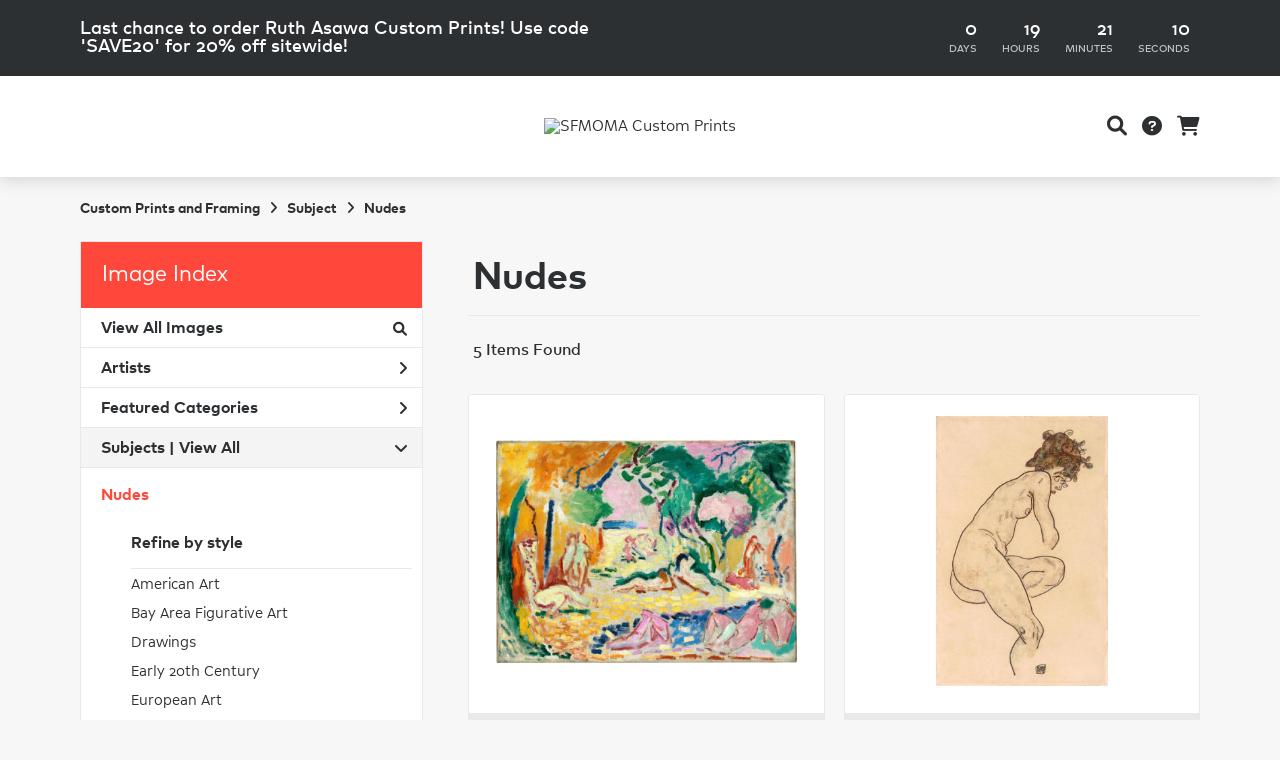

--- FILE ---
content_type: text/html; charset=UTF-8
request_url: https://customprints.sfmoma.org/search/subject/nudes
body_size: 5277
content:
<!DOCTYPE html>
<html lang="en-US">
<head>
<meta charset="utf-8">
<title>Nudes Prints - SFMOMA Custom Prints | Custom Prints and Framing From the San Francisco Museum of Modern Art - customprints.sfmoma.org</title>
<meta name="viewport" content="width=device-width, initial-scale=1">
<meta http-equiv="content-type" content="text/html;charset=UTF-8">
<meta name="title" content="Nudes Prints - SFMOMA Custom Prints | Custom Prints and Framing From the San Francisco Museum of Modern Art - customprints.sfmoma.org">
<meta name="description" content="Nudes Custom Prints and Framing from the San Francisco Museum of Modern Art - (5 items). Archival paper prints and reproductions on canvas for your home or office.">
<meta name="csrf-token" content="xwwlJKdu5CdNRJpp4VEypKFSVeUgdokGVwR0TDSY">
<meta property="og:site_name" content="SFMOMA Custom Prints">
<meta property="og:title" content="Nudes Prints - SFMOMA Custom Prints | Custom Prints and Framing From the San Francisco Museum of Modern Art - customprints.sfmoma.org">
<meta property="og:url" content="https://customprints.sfmoma.org/search/subject/nudes">
<link rel="canonical" href="https://customprints.sfmoma.org/search/subject/nudes" />
<link rel="icon" type="image/ico" href="/img/museum_web/sfmoma/favicon-sfmoma.png">
<link rel="stylesheet" href="/css/normalize.min.css" type="text/css" />
<link rel="stylesheet" href="/css/slick.min.css" />
<link rel="stylesheet" href="/css/museum_web/sfmoma/slick-theme.min.css" />
<link rel="stylesheet" href="/css/museum_web/sfmoma/skeleton-1-1.min.css" type="text/css" />
<link rel="stylesheet" href="/css/museum_web/sfmoma/core.min.css?v=wcc1gcbonkqor3dq" type="text/css" />
<link rel="stylesheet" href="/fonts/fontawesome6/css/all.min.css" type="text/css" />
<script src="//ajax.googleapis.com/ajax/libs/jquery/1.12.0/jquery.min.js"></script>
<script src="/js/jquery.autocomplete.min.js"></script>
<script src="/js/jquery.expander.min.js"></script>
<script src="/js/slick.min.js"></script>
<script src="/js/global-1-3.min.js"></script>
<script src="/js/museum_web/sfmoma/global.min.js?v=wcc1gcbonkqor3dq"></script>
<script src="/js/jquery.scrollUp.min.js"></script>
<script src="/js/jquery.expander.min.js"></script>
<script src="/js/responsive-skeleton-2-2.min.js"></script>
<script src="/js/museum_web/countdown.min.js"></script>
<script>
const promo_expiration = new Date('2026-01-20T02:00:00-06:00');
</script>
<script>
window.dataLayer = window.dataLayer || [];
window.dataLayer.push({
	'domain_config': {
		'domain_name': 'customprints.sfmoma.org',
		'ga4_id': 'G-DLVWMXDB90',
		'ga4_id_rollup': 'G-P3D19VJ3BP',
	}
});


</script>
 
<script>
window.dataLayer.push({
	'event': 'view_item_list',
	'ecommerce': {
		'impressions': [
			{
			'id': '394350',
			'name': 'Henri Matisse, Sketch for \"Le Bonheur de vivre\" (\"The Joy of Life\"), 1905-1906 (394350)',
			'position': 1,
			'list': '/search/subject/nudes',
		},
			{
			'id': '459087',
			'name': 'Egon Schiele, Seated Nude with Bent Left Knee, 1918 (459087)',
			'position': 2,
			'list': '/search/subject/nudes',
		},
			{
			'id': '500976',
			'name': 'David Park, Louise, 1959 (500976)',
			'position': 3,
			'list': '/search/subject/nudes',
		},
			{
			'id': '500996',
			'name': 'Elmer Bischoff, Girl Reclining, 1960 (500996)',
			'position': 4,
			'list': '/search/subject/nudes',
		},
			{
			'id': '507892',
			'name': 'Diego Rivera, Study for Germination [Tina Modotti], mural study, Chapingo, 1926 (507892)',
			'position': 5,
			'list': '/search/subject/nudes',
		},
			]
	}
});
</script>


<!-- Google Tag Manager - Imagelab -->
<script>(function(w,d,s,l,i){w[l]=w[l]||[];w[l].push({'gtm.start':
new Date().getTime(),event:'gtm.js'});var f=d.getElementsByTagName(s)[0],
j=d.createElement(s),dl=l!='dataLayer'?'&l='+l:'';j.async=true;j.src=
'https://www.googletagmanager.com/gtm.js?id='+i+dl;f.parentNode.insertBefore(j,f);
})(window,document,'script','dataLayer','GTM-5HLSXV2');</script>
<!-- End Google Tag Manager -->
<!-- Google Tag Manager - SFMOMA -->
<script>(function(w,d,s,l,i){w[l]=w[l]||[];w[l].push({'gtm.start':
new Date().getTime(),event:'gtm.js'});var f=d.getElementsByTagName(s)[0],
j=d.createElement(s),dl=l!='dataLayer'?'&l='+l:'';j.async=true;j.src=
'https://www.googletagmanager.com/gtm.js?id='+i+dl;f.parentNode.insertBefore(j,f);
})(window,document,'script','dataLayer','GTM-PL4TSW8');</script>
<!-- End Google Tag Manager -->
</head>
<body class="header-body-promo-spacer">
<div class="promo-bar-wrapper" class="clearfix">
	<div class="container promo-bar countdown-clock">
		<div class="promo-bar-left six columns">Last chance to order Ruth Asawa Custom Prints! Use code &#039;SAVE20&#039; for 20% off sitewide!</div>
		<div class="promo-bar-right six columns" id="promo-clockdiv">
			<div>
				<span class="days"></span>
				<div class="smalltext">days</div>
			</div>
			<div>
				<span class="hours"></span>
				<div class="smalltext">hours</div>
			</div>
			<div>
				<span class="minutes"></span>
				<div class="smalltext">minutes</div>
			</div>
			<div>
				<span class="seconds"></span>
				<div class="smalltext">seconds</div>
			</div>
		</div>
	</div>
</div>
	
<!-- Google Tag Manager (noscript) -->
<noscript><iframe src="https://www.googletagmanager.com/ns.html?id=GTM-5HLSXV2" height="0" width="0" style="display:none;visibility:hidden"></iframe></noscript>
<noscript><iframe src="https://www.googletagmanager.com/ns.html?id=GTM-PL4TSW8" height="0" width="0" style="display:none;visibility:hidden"></iframe></noscript>
<!-- End Google Tag Manager (noscript) -->
<div id="header" class="row header-desktop">
	<div class="header-wrapper">
		<div class="header-desktop-row">
			<div class="container">
				<div class="header-desktop-center">
					<a href="/" class="noline header-logo-link"><img data-gtm-event="header-logo" aria-label="SFMOMA Custom Prints" alt="SFMOMA Custom Prints" class="header-logo" src="/img/museum_web/sfmoma/800-sfmoma-custom-prints-logo-v2.png"></a>
				</div>
				<div class="header-desktop-icons">
					<ul class="header-nav-right-list">
						<li class="desktop-search-box hide">
							<div id="header-search-box-input-result">
								<input class="header-desktop-search-input" type="text" value="" placeholder="Search" name="q" id="autocomplete" onblur="this.value=''">
								<i class="fad fa-spinner fa-spin search-spinner"></i>
							</div>
						</li>
						<li><a class="toggle-search-inline"><i data-gtm-event="header-search-toggle" class="fas fa-search"></i></a></li>
						<li><a href="/home/help"><i data-gtm-event="header-help" class="fas fa-circle-question"></i></a></li>
						<li><a href="/cart"><i data-gtm-event="header-cart" class="fas fa-shopping-cart"></i></a><span id="header-cart-count"></span></li>
					</ul>
				</div>
			</div>
		</div>
	</div>
</div>

<div class="header-mobile row header-mobile-promo-spacer">
	<div class="header-mobile-row">
		<div class="header-mobile-logo-wrap">
			<a href="/"><img data-gtm-event="mobile-header-logo" aria-label="SFMOMA Custom Prints" alt="SFMOMA Custom Prints" class="header-logo-mobile" src="/img/museum_web/sfmoma/800-sfmoma-custom-prints-logo-v2.png"></a>
		</div>
		<div class="header-mobile-icon-wrap">
			<a class="toggle-mobile-search"><i data-gtm-event="mobile-header-search" class="fa-header-mobile mag-glass"></i></a>
		</div>
		<div class="header-mobile-icon-wrap">
			<a class="toggle-mobile-overlay"><i data-gtm-event="mobile-header-more" class="fa-header-mobile more"></i></a>
		</div>
	</div>
</div>

<div id="header-mobile-search">
	<div class="header-mobile-search-row">
		<div id="header-mobile-search-input-result">
			<input class="header-mobile-search-input" type="text" value="" placeholder="Search" name="q" id="autocomplete-mobile" onblur="this.value=''">
		</div>
	</div>
</div>

<section class="crumb-trail-full">

	<div class="container crumb-trail">
		<div class="row">
			<div id="crumb-trail-left" class="crumb-trail-wrapper nine columns">
				<a href="/" class="noline">Custom Prints and Framing</a><i class="fa-crumb-trail angle-right"></i>Subject<i class="fa-crumb-trail angle-right"></i><h2>Nudes</h2>
			</div>
			<div id="crumb-trail-right" class="crumb-trail-right text-right three columns">
			</div>
		</div>
	</div>

</section>



<div class="container">

	<div class="row">

		<div id="ixs-container">

			<div id="ixs-navigation-container" class="row">
		<a class="toggle-mobile-overlay" data-gtm-event="mobile-header-more">
		<div class="ixs-overlay-close">
			<div class="title">Close</div>
			<div class="header-mobile-icon-wrap">
				<div class="header-mobile-right-nav">
					<i data-gtm-event="mobile-header-more" class="fa-header-mobile close-nav"></i>
				</div>
			</div>
		</div>
		</a>

		<a href="/"><div data-gtm-event="mobile-header-home" class="ixs-row category-head clickable">Home</div></a>
		<a href="/home/about/"><div data-gtm-event="mobile-header-about" class="ixs-row category-head clickable">About</div></a>
		<a href="/home/help/"><div data-gtm-event="mobile-header-help" class="ixs-row category-head clickable">Help</div></a>
		<a href="/cart/"><div data-gtm-event="mobile-header-cart" class="ixs-row category-head clickable">View Cart</div></a>
		<a href="https://www.sfmoma.org/" target="_blank"><div data-gtm-event="mobile-header-main-site-out" class="ixs-row category-head clickable">Visit sfmoma.org<i class="ixs-fa external-link"></i></div></a>
		<a href="https://museumstore.sfmoma.org/" target="_blank"><div data-gtm-event="mobile-header-main-store-out" class="ixs-row category-head clickable">Shop Main Online Store<i class="ixs-fa external-link"></i></div></a>
	</div>


	<div id="ixs-wrapper">

		<div id="ixs">
	<div class="ixs-title">Image Index</div>



	<div class="ixs-row category-head clickable"><a data-gtm-event="ixs-all-prints-click" class="ixs-link" href="/search/collection/all">View All Images<i class="ixs-fa view-all"></i></a></div>
		<div class="ixs-row category-head clickable closed" data-gtm-event="ixs-view-artists" onclick="ajax_load('#ixs', '/indexsearch/artist_alpha/');return false;">Artists<i class="ixs-fa angle-right"></i></div>
			<div class="ixs-row category-head clickable closed"data-gtm-event="ixs-view-back-to-features" onclick="ajax_load('#ixs', '/indexsearch/base');return false;">Featured Categories<i class="ixs-fa angle-right"></i></div>

	
		

		
							<div class="ixs-row category-head open">Subjects | <a data-gtm-event="ixs-view-subjects" onclick="ajax_load('#ixs', '/indexsearch/update/subject/'); return false;" href="#">View All</a><i class="ixs-fa angle-down"></i></div>
							<div id="ixs-scroll-div">
							<ul id="ixs-list">
							<li class="ixs-list-item selected"><a data-gtm-event="ixs-tag-list-click" href="/search/subject/nudes">Nudes</a></li>
							<div class="ixs-section-indent">
							<div class="ixs-explore-category-head">Refine by style</div>
							<li class="ixs-list-item"><a data-gtm-event="ixs-tag-list-click" href="/search/subject/nudes/style/american+art">American Art</a>
							<li class="ixs-list-item"><a data-gtm-event="ixs-tag-list-click" href="/search/subject/nudes/style/bay+area+figurative+art">Bay Area Figurative Art</a>
							<li class="ixs-list-item"><a data-gtm-event="ixs-tag-list-click" href="/search/subject/nudes/style/drawings">Drawings</a>
							<li class="ixs-list-item"><a data-gtm-event="ixs-tag-list-click" href="/search/subject/nudes/style/early+20th+century">Early 20th Century</a>
							<li class="ixs-list-item"><a data-gtm-event="ixs-tag-list-click" href="/search/subject/nudes/style/european+art">European Art</a>
							<li class="ixs-list-item"><a data-gtm-event="ixs-tag-list-click" href="/search/subject/nudes/style/expressionism">Expressionism</a>
							<li class="ixs-list-item"><a data-gtm-event="ixs-tag-list-click" href="/search/subject/nudes/style/fauvism">Fauvism</a>
							<li class="ixs-list-item"><a data-gtm-event="ixs-tag-list-click" href="/search/subject/nudes/style/late+20th+century">Late 20th Century</a>
							<li class="ixs-list-item"><a data-gtm-event="ixs-tag-list-click" href="/search/subject/nudes/style/latin+american">Latin American</a>
							<li class="ixs-list-item"><a data-gtm-event="ixs-tag-list-click" href="/search/subject/nudes/style/mid+century">Mid Century</a>
							<li class="ixs-list-item"><a data-gtm-event="ixs-tag-list-click" href="/search/subject/nudes/style/modernism">Modernism</a>
							<li class="ixs-list-item"><a data-gtm-event="ixs-tag-list-click" href="/search/subject/nudes/style/paintings">Paintings</a>
							<li class="ixs-list-item"><a data-gtm-event="ixs-tag-list-click" href="/search/subject/nudes/style/pastels">Pastels</a>
							<li class="ixs-list-item"><a data-gtm-event="ixs-tag-list-click" href="/search/subject/nudes/style/watercolors">Watercolors</a>
							</div>
							</div>
							</ul>
			
		
	

</div>

	</div>

	<div class="ixs-promo-card">
<div class="content-headline">EXCLUSIVE COLLABORATION</div>
<div class="content-h1">Creativity Explored</div>
<div class="">Creativity Explored partners with artists with developmental disabilities to celebrate and nurture the creative potential in all of us.<br><a href="/search/collection/creativity+explored"><div class="button cms">View Prints</div></a>
</div>
</div>

		</div>

		<div class="body-container">

			<div class="search-results-title-box row" class="clearfix">
				<div class="search-results-title-text"><h2>Nudes</h2></div>
							</div>

			<div class="search-results-tools row">
				<div class="search-results-pagination-head-text six columns"><h2>5 Items Found</h2></div>
				<div class="search-results-pagination-head-buttons six columns cd-pagination">
														</div>
			</div>

			<div class="row search-results-container">
			
				<div class="row search-results-item">
					<div class="search-results-item-image-wrap">
						<a href="/detail/394350/matisse-sketch-for-le-bonheur-de-vivre-the-joy-of-life-1905-1906" data-gtm-event="product-click" data-list="/search/subject/nudes" data-name="Henri Matisse, Sketch for &quot;Le Bonheur de vivre&quot; (&quot;The Joy of Life&quot;), 1905-1906 (394350)" data-id="394350" data-pos="1" class="search-results-item-image-hover"><img src="/vitruvius/render/400/394350.jpg" class="search-results-item-image" alt="Henri Matisse - Sketch for &quot;Le Bonheur de vivre&quot; (&quot;The Joy of Life&quot;), 1905-1906" /></a>
					</div>
					<div class="search-results-item-info-wrap">
						<h3><a href="/detail/394350/matisse-sketch-for-le-bonheur-de-vivre-the-joy-of-life-1905-1906" data-gtm-event="product-click" data-list="/search/subject/nudes" data-name="Henri Matisse, Sketch for &quot;Le Bonheur de vivre&quot; (&quot;The Joy of Life&quot;), 1905-1906 (394350)" data-id="394350" data-pos="1"><div class="item-artist">Henri Matisse</div><div class="item-title">Sketch for &quot;Le Bonheur de vivre&quot; (&quot;The Joy of Life&quot;), 1905-1906</div></a></h3>
					</div>
				</div>

			
				<div class="row search-results-item">
					<div class="search-results-item-image-wrap">
						<a href="/detail/459087/schiele-seated-nude-with-bent-left-knee-1918" data-gtm-event="product-click" data-list="/search/subject/nudes" data-name="Egon Schiele, Seated Nude with Bent Left Knee, 1918 (459087)" data-id="459087" data-pos="2" class="search-results-item-image-hover"><img src="/vitruvius/render/400/459087.jpg" class="search-results-item-image" alt="Egon Schiele - Seated Nude with Bent Left Knee, 1918" /></a>
					</div>
					<div class="search-results-item-info-wrap">
						<h3><a href="/detail/459087/schiele-seated-nude-with-bent-left-knee-1918" data-gtm-event="product-click" data-list="/search/subject/nudes" data-name="Egon Schiele, Seated Nude with Bent Left Knee, 1918 (459087)" data-id="459087" data-pos="2"><div class="item-artist">Egon Schiele</div><div class="item-title">Seated Nude with Bent Left Knee, 1918</div></a></h3>
					</div>
				</div>

			
				<div class="row search-results-item">
					<div class="search-results-item-image-wrap">
						<a href="/detail/500976/park-louise-1959" data-gtm-event="product-click" data-list="/search/subject/nudes" data-name="David Park, Louise, 1959 (500976)" data-id="500976" data-pos="3" class="search-results-item-image-hover"><img src="/vitruvius/render/400/500976.jpg" class="search-results-item-image" alt="David Park - Louise, 1959" /></a>
					</div>
					<div class="search-results-item-info-wrap">
						<h3><a href="/detail/500976/park-louise-1959" data-gtm-event="product-click" data-list="/search/subject/nudes" data-name="David Park, Louise, 1959 (500976)" data-id="500976" data-pos="3"><div class="item-artist">David Park</div><div class="item-title">Louise, 1959</div></a></h3>
					</div>
				</div>

			
				<div class="row search-results-item">
					<div class="search-results-item-image-wrap">
						<a href="/detail/500996/bischoff-girl-reclining-1960" data-gtm-event="product-click" data-list="/search/subject/nudes" data-name="Elmer Bischoff, Girl Reclining, 1960 (500996)" data-id="500996" data-pos="4" class="search-results-item-image-hover"><img src="/vitruvius/render/400/500996.jpg" class="search-results-item-image" alt="Elmer Bischoff - Girl Reclining, 1960" /></a>
					</div>
					<div class="search-results-item-info-wrap">
						<h3><a href="/detail/500996/bischoff-girl-reclining-1960" data-gtm-event="product-click" data-list="/search/subject/nudes" data-name="Elmer Bischoff, Girl Reclining, 1960 (500996)" data-id="500996" data-pos="4"><div class="item-artist">Elmer Bischoff</div><div class="item-title">Girl Reclining, 1960</div></a></h3>
					</div>
				</div>

			
				<div class="row search-results-item">
					<div class="search-results-item-image-wrap">
						<a href="/detail/507892/rivera-study-for-germination-tina-modotti-mural-study-chapingo-1926" data-gtm-event="product-click" data-list="/search/subject/nudes" data-name="Diego Rivera, Study for Germination [Tina Modotti], mural study, Chapingo, 1926 (507892)" data-id="507892" data-pos="5" class="search-results-item-image-hover"><img src="/vitruvius/render/400/507892.jpg" class="search-results-item-image" alt="Diego Rivera - Study for Germination [Tina Modotti], mural study, Chapingo, 1926" /></a>
					</div>
					<div class="search-results-item-info-wrap">
						<h3><a href="/detail/507892/rivera-study-for-germination-tina-modotti-mural-study-chapingo-1926" data-gtm-event="product-click" data-list="/search/subject/nudes" data-name="Diego Rivera, Study for Germination [Tina Modotti], mural study, Chapingo, 1926 (507892)" data-id="507892" data-pos="5"><div class="item-artist">Diego Rivera</div><div class="item-title">Study for Germination [Tina Modotti], mural study, Chapingo, 1926</div></a></h3>
					</div>
				</div>

			
			</div>

			
		</div>

	</div>

</div>

<div class="footer">

	<div class="container">

		<div class="row logo-support">

			<div class="six columns">
				<img class="footer-logo" src="/img/museum_web/sfmoma/sfmoma-footer-logo.png">
			</div>

			<div class="six columns footer-support-text">
				Every purchase supports SFMOMA’s exhibitions and education programs.
			</div>

		</div>

		<div class="row">

			<div class="three columns">
				SFMOMA Custom Prints<br/><br/>
				<ul class="footer-list">
					<li><a data-gtm-event="footer-about" href="/home/about">About SFMOMA Custom Prints</a></li>
					<li><a data-gtm-event="footer-help" href="/home/help">Help</a></li>
					<li><a data-gtm-event="footer-contact" href="/home/contact">Contact Info</a></li>
					<li><a data-gtm-event="footer-cart" href="/cart">Shopping Cart</a></li>
				</ul>
			</div>

			<div class="three columns">
				SFMOMA Museum Store<br/><br/>
				151 Third Street<br/>San Francisco, CA 94103<br/><br/>
				<ul class="footer-list">
					<li><a data-gtm-event="footer-visit-main-store" href="https://museumstore.sfmoma.org/" target="_blank">Shop our Museum Store Online</a></li>
					<li><a data-gtm-event="footer-view-on-map" href="https://www.google.com/maps/d/viewer?mid=1yGZMbKJNRSpu5V9QrMo-GtiVU1M" target="_blank">View on map</a></li>
					<li><a data-gtm-event="footer-museum-store-news" href="https://museumstore.sfmoma.org/blogs/news" target="_blank">Museum Store News</a></li>
				</ul>
			</div>

			<div class="three columns">
				Museum Store Hours<br/><br/>
				Fri–Tue 11 a.m.–5 p.m.<br/>
				Wed Closed<br/>
				Thu 1–8 p.m.
			</div>

			<div class="three columns">
				Visit <a data-gtm-event="footer-visit-main-dot-org" href="https://www.sfmoma.org/" target="_blank">SFMOMA.org</a> to:
				<ul class="footer-list"><br/>
					<li><a data-gtm-event="footer-see-whats-on-view" href="https://www.sfmoma.org/exhibitions-events/">See what's on view</a></li>
					<li><a data-gtm-event="footer-plan-visit" href="https://www.sfmoma.org/visit/">Plan your visit</a></li>
					<li><a data-gtm-event="footer-buy-tickets" href="https://www.sfmoma.org/tickets/">Buy tickets</a></li>
					<li><a data-gtm-event="footer-become-member" href="https://www.sfmoma.org/become-a-member">Become a member</a></li>
				</ul>
				<div id="footer-social-icon-list">
					<a class="noline" data-gtm-event="footer-facebook" href="https://www.facebook.com/sfmomastore/" target="_blank"><div class="fa-brands fa-facebook-f"></div></a>
					<a class="noline" data-gtm-event="footer-instagram" href="https://instagram.com/sfmomastore" target="_blank"><div class="fa-brands fa-instagram"></div></a>
					<a class="noline" data-gtm-event="footer-email" href="mailto:museumstore@SFMOMA.org" target="_blank"><div class="fas fa-envelope"></div></a>
				</div>
			</div>

		</div>

	</div>

</div>

<div class="footer-copyright">

	<div class="container">

		<div class="row">

			<div class="eight columns">

				Copyright &copy; 2026 San Francisco Museum of Modern Art. All Rights Reserved

			</div>

			<div class="four columns">

				<a href="https://www.imagelab.co/" target="_blank"><div class="footer-service-label u-pull-right" title="A Service of Imagelab Group"></div></a>

			</div>

		</div>

	</div>

</div>
</body>
</html>

--- FILE ---
content_type: application/javascript
request_url: https://customprints.sfmoma.org/js/museum_web/sfmoma/global.min.js?v=wcc1gcbonkqor3dq
body_size: 1358
content:
$(document).ready(function(){$("#autocomplete").autocomplete({serviceUrl:"/search/autocomplete",minChars:3,triggerSelectOnValidInput:!1,showNoSuggestionNotice:!0,noSuggestionNotice:"no results",groupBy:"category",maxHeight:500,autoSelectFirst:!0,onSearchStart:function(e){$(".search-spinner").addClass("show")},onSearchComplete:function(e){$(".search-spinner").removeClass("show")},onSelect:function(e){return $(".search-spinner").addClass("show"),$("#autocomplete").val(e.value),window.location.replace(e.data.url),!1}}),$("#autocomplete-2").autocomplete({serviceUrl:"/search/autocomplete",minChars:3,triggerSelectOnValidInput:!1,showNoSuggestionNotice:!0,noSuggestionNotice:"no results",groupBy:"category",maxHeight:500,autoSelectFirst:!0,onSearchStart:function(e){$(".search-spinner-2").addClass("show")},onSearchComplete:function(e){$(".search-spinner-2").removeClass("show")},onSelect:function(e){return $(".search-spinner-2").addClass("show"),$("#autocomplete").val(e.value),window.location.replace(e.data.url),!1}}),$("#autocomplete-mobile").autocomplete({serviceUrl:"/search/autocomplete",minChars:3,triggerSelectOnValidInput:!1,showNoSuggestionNotice:!0,noSuggestionNotice:"no results",groupBy:"category",maxHeight:500,appendTo:"#header-mobile-search-input-result",onSelect:function(e){return $("#autocomplete-mobile").val(e.value),window.location.replace(e.data.url),!1}}),function(e){"use strict";"function"==typeof define&&define.amd?define(["jquery"],e):"object"==typeof module&&module.exports?module.exports=e(require("jquery")):jQuery&&!jQuery.fn.hoverIntent&&e(jQuery)}(function(u){"use strict";function l(e){i=e.pageX,a=e.pageY}var i,a,r={interval:100,sensitivity:6,timeout:0},s=0,p=function(e,t,o,n){if(Math.sqrt((o.pX-i)*(o.pX-i)+(o.pY-a)*(o.pY-a))<n.sensitivity)return t.off(o.event,l),delete o.timeoutId,o.isActive=!0,e.pageX=i,e.pageY=a,delete o.pX,delete o.pY,n.over.apply(t[0],[e]);o.pX=i,o.pY=a,o.timeoutId=setTimeout(function(){p(e,t,o,n)},n.interval)};u.fn.hoverIntent=function(e,t,o){var n=s++,c=u.extend({},r);function i(e){var a=u.extend({},e),r=u(this),t=r.data("hoverIntent"),s=(t||r.data("hoverIntent",t={}),t[n]),t=(s||(t[n]=s={id:n}),s.timeoutId&&(s.timeoutId=clearTimeout(s.timeoutId)),s.event="mousemove.hoverIntent.hoverIntent"+n);"mouseenter"===e.type?s.isActive||(s.pX=a.pageX,s.pY=a.pageY,r.off(t,l).on(t,l),s.timeoutId=setTimeout(function(){p(a,r,s,c)},c.interval)):s.isActive&&(r.off(t,l),s.timeoutId=setTimeout(function(){var e,t,o,n,i;e=a,t=r,o=s,n=c.out,(i=t.data("hoverIntent"))&&delete i[o.id],n.apply(t[0],[e])},c.timeout))}return u.isPlainObject(e)?(c=u.extend(c,e),u.isFunction(c.out)||(c.out=c.over)):c=u.isFunction(t)?u.extend(c,{over:e,out:t,selector:o}):u.extend(c,{over:e,out:e,selector:t}),this.on({"mouseenter.hoverIntent":i,"mouseleave.hoverIntent":i},c.selector)}});var e={sensitivity:2,interval:100,over:function(){$(this).find(".sub-menu").stop().fadeTo("fast",1).show()},timeout:300,out:function(){$(this).find(".sub-menu").stop().fadeTo("fast",0,function(){$(this).hide()})}};$("div#header-desktop-nav-container div").hoverIntent(e),$.scrollUp({scrollName:"scrollUp-image",topDistance:"300",topSpeed:300,animation:"fade",animationInSpeed:200,animationOutSpeed:200,scrollText:"",activeOverlay:!1}),$(".search-results-tcb-box").expander({slicePoint:700,widow:50,expandEffect:"fadeIn",expandSpeed:250,collapseEffect:"fadeOut",collapseSpeed:200,preserveWords:!0,expandText:"read more",expandPrefix:"&hellip;<br>",moreLinkClass:"cms-tcb-more-link",userCollapseText:"read less",userCollapsePrefix:"<br>",lessLinkClass:"cms-tcb-less-link"})}),$(window).scroll(function(){160<$(this).scrollTop()&&$(".mega-menu-row").addClass("sticky-active"),$(this).scrollTop()<100&&$(".mega-menu-row").removeClass("sticky-active")});